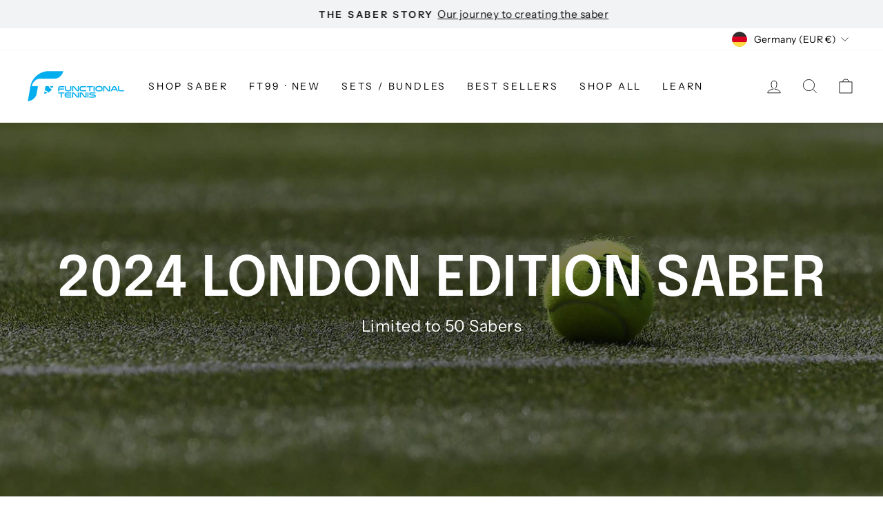

--- FILE ---
content_type: text/javascript; charset=utf-8
request_url: https://www.functionaltennis.com/en-de/products/ft99.js
body_size: 1564
content:
{"id":15412851147077,"title":"FT99 Performance Tennis Racket","handle":"ft99","description":"\u003cp class=\"p1\"\u003eThe FT99 is the first match racket from Functional Tennis.\u003c\/p\u003e\n\u003cp class=\"p1\"\u003eIt was built as a natural extension of the Saber and the training philosophy behind it: better habits, cleaner contact, and trust in your swing.\u003c\/p\u003e\n\u003cp class=\"p1\"\u003eI created the Saber because I cared deeply about helping players strike the ball more cleanly and more consistently. That thinking did not change when building The FT99.\u003c\/p\u003e\n\u003cp class=\"p1\"\u003eThe FT99 is designed to reward timing, commitment, and disciplined swings. It feels balanced, predictable, and easy to trust when the rally speeds up.\u003c\/p\u003e\n\u003cp class=\"p1\"\u003eJust like the Saber, the FT99 is built around control and feel rather than shortcuts. It moves easily through the air, stays composed under pressure, and behaves the same way point after point.\u003c\/p\u003e\n\u003cp class=\"p1\"\u003eThis is a performance tennis racket for players who want their equipment to reinforce good habits and support confident decision making on court.\u003c\/p\u003e\n\u003cp class=\"p1\"\u003eLess hype. More trust.\u003c\/p\u003e","published_at":"2026-01-26T14:18:48+00:00","created_at":"2025-11-04T13:15:41+00:00","vendor":"Functional Tennis","type":"Tennis Racquets","tags":["ft99"],"price":19900,"price_min":19900,"price_max":19900,"available":true,"price_varies":false,"compare_at_price":22900,"compare_at_price_min":22900,"compare_at_price_max":22900,"compare_at_price_varies":false,"variants":[{"id":56149539291461,"title":"2 (4 1\/4)","option1":"2 (4 1\/4)","option2":null,"option3":null,"sku":"2-FT99-LAUNCH-EDITION-G2","requires_shipping":true,"taxable":true,"featured_image":null,"available":true,"name":"FT99 Performance Tennis Racket - 2 (4 1\/4)","public_title":"2 (4 1\/4)","options":["2 (4 1\/4)"],"price":19900,"weight":650,"compare_at_price":22900,"inventory_management":"shopify","barcode":"","requires_selling_plan":false,"selling_plan_allocations":[]},{"id":56149539324229,"title":"3 (4 3\/8)","option1":"3 (4 3\/8)","option2":null,"option3":null,"sku":"3-FT99-LAUNCH-EDITION-G3","requires_shipping":true,"taxable":true,"featured_image":null,"available":true,"name":"FT99 Performance Tennis Racket - 3 (4 3\/8)","public_title":"3 (4 3\/8)","options":["3 (4 3\/8)"],"price":19900,"weight":650,"compare_at_price":22900,"inventory_management":"shopify","barcode":"","requires_selling_plan":false,"selling_plan_allocations":[]},{"id":56149539356997,"title":"4 (4 1\/2)","option1":"4 (4 1\/2)","option2":null,"option3":null,"sku":"4-FT99-LAUNCH-EDITION-G4","requires_shipping":true,"taxable":true,"featured_image":null,"available":true,"name":"FT99 Performance Tennis Racket - 4 (4 1\/2)","public_title":"4 (4 1\/2)","options":["4 (4 1\/2)"],"price":19900,"weight":650,"compare_at_price":22900,"inventory_management":"shopify","barcode":"","requires_selling_plan":false,"selling_plan_allocations":[]}],"images":["\/\/cdn.shopify.com\/s\/files\/1\/1734\/0999\/files\/Functional_Tennis_Ft99_tennis_racket.jpg?v=1769421592","\/\/cdn.shopify.com\/s\/files\/1\/1734\/0999\/files\/sideonviewofFunctionalTennisFt99tennisracket2.jpg?v=1769421592","\/\/cdn.shopify.com\/s\/files\/1\/1734\/0999\/files\/flatviewofFunctionalTennisFt99tennisracket2.jpg?v=1769421592","\/\/cdn.shopify.com\/s\/files\/1\/1734\/0999\/files\/FT99LaunchEdition.jpg?v=1769421592","\/\/cdn.shopify.com\/s\/files\/1\/1734\/0999\/files\/shaftviewofFunctionalTennisFt99tennisracket2.jpg?v=1769421592","\/\/cdn.shopify.com\/s\/files\/1\/1734\/0999\/files\/1percentbettereverydayontheft99.jpg?v=1769421592","\/\/cdn.shopify.com\/s\/files\/1\/1734\/0999\/files\/sideonviewofFunctionalTennisFt99tennisracket.jpg?v=1769421291"],"featured_image":"\/\/cdn.shopify.com\/s\/files\/1\/1734\/0999\/files\/Functional_Tennis_Ft99_tennis_racket.jpg?v=1769421592","options":[{"name":"Grip Size","position":1,"values":["2 (4 1\/4)","3 (4 3\/8)","4 (4 1\/2)"]}],"url":"\/en-de\/products\/ft99","media":[{"alt":"The FT 99 Tennis racket with blue and black design on a white background","id":70492024570181,"position":1,"preview_image":{"aspect_ratio":0.75,"height":1067,"width":800,"src":"https:\/\/cdn.shopify.com\/s\/files\/1\/1734\/0999\/files\/Functional_Tennis_Ft99_tennis_racket.jpg?v=1769421592"},"aspect_ratio":0.75,"height":1067,"media_type":"image","src":"https:\/\/cdn.shopify.com\/s\/files\/1\/1734\/0999\/files\/Functional_Tennis_Ft99_tennis_racket.jpg?v=1769421592","width":800},{"alt":"FT99 Tennis racket with blue frame and black strings on a dark background","id":70492024701253,"position":2,"preview_image":{"aspect_ratio":0.75,"height":1067,"width":800,"src":"https:\/\/cdn.shopify.com\/s\/files\/1\/1734\/0999\/files\/sideonviewofFunctionalTennisFt99tennisracket2.jpg?v=1769421592"},"aspect_ratio":0.75,"height":1067,"media_type":"image","src":"https:\/\/cdn.shopify.com\/s\/files\/1\/1734\/0999\/files\/sideonviewofFunctionalTennisFt99tennisracket2.jpg?v=1769421592","width":800},{"alt":"FT99 Tennis racket with blue strings on a light gray surface","id":70492024504645,"position":3,"preview_image":{"aspect_ratio":0.75,"height":1067,"width":800,"src":"https:\/\/cdn.shopify.com\/s\/files\/1\/1734\/0999\/files\/flatviewofFunctionalTennisFt99tennisracket2.jpg?v=1769421592"},"aspect_ratio":0.75,"height":1067,"media_type":"image","src":"https:\/\/cdn.shopify.com\/s\/files\/1\/1734\/0999\/files\/flatviewofFunctionalTennisFt99tennisracket2.jpg?v=1769421592","width":800},{"alt":"Tennis racket with 'FT99 Launch Edition' branding on a concrete surface","id":70492024537413,"position":4,"preview_image":{"aspect_ratio":0.75,"height":1067,"width":800,"src":"https:\/\/cdn.shopify.com\/s\/files\/1\/1734\/0999\/files\/FT99LaunchEdition.jpg?v=1769421592"},"aspect_ratio":0.75,"height":1067,"media_type":"image","src":"https:\/\/cdn.shopify.com\/s\/files\/1\/1734\/0999\/files\/FT99LaunchEdition.jpg?v=1769421592","width":800},{"alt":"Close-up of a black and blue fishing rod handle with 'FT99' branding on a gray concrete background.","id":70492024668485,"position":5,"preview_image":{"aspect_ratio":0.75,"height":1067,"width":800,"src":"https:\/\/cdn.shopify.com\/s\/files\/1\/1734\/0999\/files\/shaftviewofFunctionalTennisFt99tennisracket2.jpg?v=1769421592"},"aspect_ratio":0.75,"height":1067,"media_type":"image","src":"https:\/\/cdn.shopify.com\/s\/files\/1\/1734\/0999\/files\/shaftviewofFunctionalTennisFt99tennisracket2.jpg?v=1769421592","width":800},{"alt":"Close-up of a FT99 tennis racket with '1% Better Everyday' text on a black background","id":70492024471877,"position":6,"preview_image":{"aspect_ratio":0.75,"height":1067,"width":800,"src":"https:\/\/cdn.shopify.com\/s\/files\/1\/1734\/0999\/files\/1percentbettereverydayontheft99.jpg?v=1769421592"},"aspect_ratio":0.75,"height":1067,"media_type":"image","src":"https:\/\/cdn.shopify.com\/s\/files\/1\/1734\/0999\/files\/1percentbettereverydayontheft99.jpg?v=1769421592","width":800},{"alt":"FT99 Tennis racket with blue and black design on a white background","id":70492024734021,"position":7,"preview_image":{"aspect_ratio":0.75,"height":1067,"width":800,"src":"https:\/\/cdn.shopify.com\/s\/files\/1\/1734\/0999\/files\/sideonviewofFunctionalTennisFt99tennisracket.jpg?v=1769421291"},"aspect_ratio":0.75,"height":1067,"media_type":"image","src":"https:\/\/cdn.shopify.com\/s\/files\/1\/1734\/0999\/files\/sideonviewofFunctionalTennisFt99tennisracket.jpg?v=1769421291","width":800}],"requires_selling_plan":false,"selling_plan_groups":[]}

--- FILE ---
content_type: text/javascript; charset=utf-8
request_url: https://www.functionaltennis.com/en-de/products/overgrip.js
body_size: -92
content:
{"id":15617369932101,"title":"Overgrip","handle":"overgrip","description":"\u003cp\u003eOur new custom overgrips. Sticky but not too sticky!\u003c\/p\u003e","published_at":"2026-01-06T07:53:05+00:00","created_at":"2026-01-06T07:53:04+00:00","vendor":"Functional Tennis","type":"","tags":[],"price":250,"price_min":250,"price_max":250,"available":true,"price_varies":false,"compare_at_price":null,"compare_at_price_min":0,"compare_at_price_max":0,"compare_at_price_varies":false,"variants":[{"id":56793371574597,"title":"Default Title","option1":"Default Title","option2":null,"option3":null,"sku":"OVERGRIP-WHITE","requires_shipping":true,"taxable":true,"featured_image":null,"available":true,"name":"Overgrip","public_title":null,"options":["Default Title"],"price":250,"weight":1,"compare_at_price":null,"inventory_management":"shopify","barcode":"","requires_selling_plan":false,"selling_plan_allocations":[]}],"images":[],"featured_image":null,"options":[{"name":"Title","position":1,"values":["Default Title"]}],"url":"\/en-de\/products\/overgrip","requires_selling_plan":false,"selling_plan_groups":[]}

--- FILE ---
content_type: text/javascript; charset=utf-8
request_url: https://www.functionaltennis.com/en-de/products/serve-sock.js
body_size: 495
content:
{"id":15412848984389,"title":"Serve Sock","handle":"serve-sock","description":"\u003cp\u003eFor a smoother serve, use the serve sock to build rhythm, loosen up and serve smoother\u003c\/p\u003e","published_at":"2025-11-25T08:58:17+00:00","created_at":"2025-11-04T13:13:38+00:00","vendor":"Functional Tennis","type":"","tags":[],"price":1499,"price_min":1499,"price_max":1499,"available":true,"price_varies":false,"compare_at_price":null,"compare_at_price_min":0,"compare_at_price_max":0,"compare_at_price_varies":false,"variants":[{"id":56149528609093,"title":"Default Title","option1":"Default Title","option2":null,"option3":null,"sku":"SERVESOCK","requires_shipping":true,"taxable":true,"featured_image":null,"available":true,"name":"Serve Sock","public_title":null,"options":["Default Title"],"price":1499,"weight":100,"compare_at_price":null,"inventory_management":"shopify","barcode":"00199284603165","requires_selling_plan":false,"selling_plan_allocations":[]}],"images":["\/\/cdn.shopify.com\/s\/files\/1\/1734\/0999\/files\/Functional_Tennis_Serve_Sock_Front.jpg?v=1763384593","\/\/cdn.shopify.com\/s\/files\/1\/1734\/0999\/files\/FunctionalTennisServeSockFrontinhands.jpg?v=1763384593","\/\/cdn.shopify.com\/s\/files\/1\/1734\/0999\/files\/Functional_Tennis_Serve_Sock_back.jpg?v=1763384593"],"featured_image":"\/\/cdn.shopify.com\/s\/files\/1\/1734\/0999\/files\/Functional_Tennis_Serve_Sock_Front.jpg?v=1763384593","options":[{"name":"Title","position":1,"values":["Default Title"]}],"url":"\/en-de\/products\/serve-sock","media":[{"alt":null,"id":68894913626437,"position":1,"preview_image":{"aspect_ratio":0.75,"height":1067,"width":800,"src":"https:\/\/cdn.shopify.com\/s\/files\/1\/1734\/0999\/files\/Functional_Tennis_Serve_Sock_Front.jpg?v=1763384593"},"aspect_ratio":0.75,"height":1067,"media_type":"image","src":"https:\/\/cdn.shopify.com\/s\/files\/1\/1734\/0999\/files\/Functional_Tennis_Serve_Sock_Front.jpg?v=1763384593","width":800},{"alt":"Serve sock in its packaging held in hands","id":68894776721733,"position":2,"preview_image":{"aspect_ratio":0.75,"height":1067,"width":800,"src":"https:\/\/cdn.shopify.com\/s\/files\/1\/1734\/0999\/files\/FunctionalTennisServeSockFrontinhands.jpg?v=1763384593"},"aspect_ratio":0.75,"height":1067,"media_type":"image","src":"https:\/\/cdn.shopify.com\/s\/files\/1\/1734\/0999\/files\/FunctionalTennisServeSockFrontinhands.jpg?v=1763384593","width":800},{"alt":null,"id":68894923325765,"position":3,"preview_image":{"aspect_ratio":0.563,"height":1920,"width":1080,"src":"https:\/\/cdn.shopify.com\/s\/files\/1\/1734\/0999\/files\/preview_images\/d6bc62a3b03b44d9a9702e1a4af123da.thumbnail.0000000000.jpg?v=1763384461"},"aspect_ratio":0.563,"duration":11460,"media_type":"video","sources":[{"format":"mp4","height":480,"mime_type":"video\/mp4","url":"https:\/\/cdn.shopify.com\/videos\/c\/vp\/d6bc62a3b03b44d9a9702e1a4af123da\/d6bc62a3b03b44d9a9702e1a4af123da.SD-480p-1.5Mbps-63043799.mp4","width":270},{"format":"mp4","height":1080,"mime_type":"video\/mp4","url":"https:\/\/cdn.shopify.com\/videos\/c\/vp\/d6bc62a3b03b44d9a9702e1a4af123da\/d6bc62a3b03b44d9a9702e1a4af123da.HD-1080p-7.2Mbps-63043799.mp4","width":606},{"format":"mp4","height":720,"mime_type":"video\/mp4","url":"https:\/\/cdn.shopify.com\/videos\/c\/vp\/d6bc62a3b03b44d9a9702e1a4af123da\/d6bc62a3b03b44d9a9702e1a4af123da.HD-720p-4.5Mbps-63043799.mp4","width":404},{"format":"m3u8","height":1080,"mime_type":"application\/x-mpegURL","url":"https:\/\/cdn.shopify.com\/videos\/c\/vp\/d6bc62a3b03b44d9a9702e1a4af123da\/d6bc62a3b03b44d9a9702e1a4af123da.m3u8","width":606}]},{"alt":null,"id":68894913691973,"position":4,"preview_image":{"aspect_ratio":0.75,"height":1067,"width":800,"src":"https:\/\/cdn.shopify.com\/s\/files\/1\/1734\/0999\/files\/Functional_Tennis_Serve_Sock_back.jpg?v=1763384593"},"aspect_ratio":0.75,"height":1067,"media_type":"image","src":"https:\/\/cdn.shopify.com\/s\/files\/1\/1734\/0999\/files\/Functional_Tennis_Serve_Sock_back.jpg?v=1763384593","width":800}],"requires_selling_plan":false,"selling_plan_groups":[]}

--- FILE ---
content_type: text/javascript; charset=utf-8
request_url: https://www.functionaltennis.com/en-de/products/halo-dampener-2-pack.js
body_size: 706
content:
{"id":15528415920453,"title":"Halo Dampener - 2 pack","handle":"halo-dampener-2-pack","description":"\u003cp class=\"p1\"\u003e\u003cb\u003eFT Halo Dampener – 2 Pack\u003c\/b\u003e\u003cb\u003e\u003c\/b\u003e\u003c\/p\u003e\n\u003cp class=\"p2\"\u003eA pillow for your strings. Made from soft silicone, the Halo Dampener reduces string buzz and enhances feel without affecting performance. Includes two premium dampeners.\u003c\/p\u003e","published_at":"2025-11-25T08:58:33+00:00","created_at":"2025-11-18T15:51:53+00:00","vendor":"Functional Tennis","type":"","tags":["Saber Collection"],"price":590,"price_min":590,"price_max":590,"available":true,"price_varies":false,"compare_at_price":null,"compare_at_price_min":0,"compare_at_price_max":0,"compare_at_price_varies":false,"variants":[{"id":56353273807173,"title":"Default Title","option1":"Default Title","option2":null,"option3":null,"sku":"HALO-DAMPENER","requires_shipping":true,"taxable":true,"featured_image":null,"available":true,"name":"Halo Dampener - 2 pack","public_title":null,"options":["Default Title"],"price":590,"weight":100,"compare_at_price":null,"inventory_management":"shopify","barcode":"199284603165","requires_selling_plan":false,"selling_plan_allocations":[]}],"images":["\/\/cdn.shopify.com\/s\/files\/1\/1734\/0999\/files\/FunctionalTennisHALOVibrationDampener.jpg?v=1763812377"],"featured_image":"\/\/cdn.shopify.com\/s\/files\/1\/1734\/0999\/files\/FunctionalTennisHALOVibrationDampener.jpg?v=1763812377","options":[{"name":"Title","position":1,"values":["Default Title"]}],"url":"\/en-de\/products\/halo-dampener-2-pack","media":[{"alt":null,"id":69003002478917,"position":1,"preview_image":{"aspect_ratio":0.75,"height":1067,"width":800,"src":"https:\/\/cdn.shopify.com\/s\/files\/1\/1734\/0999\/files\/FunctionalTennisHALOVibrationDampener.jpg?v=1763812377"},"aspect_ratio":0.75,"height":1067,"media_type":"image","src":"https:\/\/cdn.shopify.com\/s\/files\/1\/1734\/0999\/files\/FunctionalTennisHALOVibrationDampener.jpg?v=1763812377","width":800}],"requires_selling_plan":false,"selling_plan_groups":[]}

--- FILE ---
content_type: text/json
request_url: https://conf.config-security.com/model
body_size: 84
content:
{"title":"recommendation AI model (keras)","structure":"release_id=0x31:24:31:53:5c:5b:2a:21:54:42:4f:62:29:6e:2d:6a:7e:38:6d:28:38:50:2e:76:37:59:54:74:33;keras;2ea24qq26jzgcmg7ggk7ra7n5ceb3k6s16cfirye8xv321xorcbbmpuvdpvh7x1dx4z3egi8","weights":"../weights/31243153.h5","biases":"../biases/31243153.h5"}

--- FILE ---
content_type: text/javascript; charset=utf-8
request_url: https://www.functionaltennis.com/en-de/products/ft99.js
body_size: 1571
content:
{"id":15412851147077,"title":"FT99 Performance Tennis Racket","handle":"ft99","description":"\u003cp class=\"p1\"\u003eThe FT99 is the first match racket from Functional Tennis.\u003c\/p\u003e\n\u003cp class=\"p1\"\u003eIt was built as a natural extension of the Saber and the training philosophy behind it: better habits, cleaner contact, and trust in your swing.\u003c\/p\u003e\n\u003cp class=\"p1\"\u003eI created the Saber because I cared deeply about helping players strike the ball more cleanly and more consistently. That thinking did not change when building The FT99.\u003c\/p\u003e\n\u003cp class=\"p1\"\u003eThe FT99 is designed to reward timing, commitment, and disciplined swings. It feels balanced, predictable, and easy to trust when the rally speeds up.\u003c\/p\u003e\n\u003cp class=\"p1\"\u003eJust like the Saber, the FT99 is built around control and feel rather than shortcuts. It moves easily through the air, stays composed under pressure, and behaves the same way point after point.\u003c\/p\u003e\n\u003cp class=\"p1\"\u003eThis is a performance tennis racket for players who want their equipment to reinforce good habits and support confident decision making on court.\u003c\/p\u003e\n\u003cp class=\"p1\"\u003eLess hype. More trust.\u003c\/p\u003e","published_at":"2026-01-26T14:18:48+00:00","created_at":"2025-11-04T13:15:41+00:00","vendor":"Functional Tennis","type":"Tennis Racquets","tags":["ft99"],"price":19900,"price_min":19900,"price_max":19900,"available":true,"price_varies":false,"compare_at_price":22900,"compare_at_price_min":22900,"compare_at_price_max":22900,"compare_at_price_varies":false,"variants":[{"id":56149539291461,"title":"2 (4 1\/4)","option1":"2 (4 1\/4)","option2":null,"option3":null,"sku":"2-FT99-LAUNCH-EDITION-G2","requires_shipping":true,"taxable":true,"featured_image":null,"available":true,"name":"FT99 Performance Tennis Racket - 2 (4 1\/4)","public_title":"2 (4 1\/4)","options":["2 (4 1\/4)"],"price":19900,"weight":650,"compare_at_price":22900,"inventory_management":"shopify","barcode":"","requires_selling_plan":false,"selling_plan_allocations":[]},{"id":56149539324229,"title":"3 (4 3\/8)","option1":"3 (4 3\/8)","option2":null,"option3":null,"sku":"3-FT99-LAUNCH-EDITION-G3","requires_shipping":true,"taxable":true,"featured_image":null,"available":true,"name":"FT99 Performance Tennis Racket - 3 (4 3\/8)","public_title":"3 (4 3\/8)","options":["3 (4 3\/8)"],"price":19900,"weight":650,"compare_at_price":22900,"inventory_management":"shopify","barcode":"","requires_selling_plan":false,"selling_plan_allocations":[]},{"id":56149539356997,"title":"4 (4 1\/2)","option1":"4 (4 1\/2)","option2":null,"option3":null,"sku":"4-FT99-LAUNCH-EDITION-G4","requires_shipping":true,"taxable":true,"featured_image":null,"available":true,"name":"FT99 Performance Tennis Racket - 4 (4 1\/2)","public_title":"4 (4 1\/2)","options":["4 (4 1\/2)"],"price":19900,"weight":650,"compare_at_price":22900,"inventory_management":"shopify","barcode":"","requires_selling_plan":false,"selling_plan_allocations":[]}],"images":["\/\/cdn.shopify.com\/s\/files\/1\/1734\/0999\/files\/Functional_Tennis_Ft99_tennis_racket.jpg?v=1769421592","\/\/cdn.shopify.com\/s\/files\/1\/1734\/0999\/files\/sideonviewofFunctionalTennisFt99tennisracket2.jpg?v=1769421592","\/\/cdn.shopify.com\/s\/files\/1\/1734\/0999\/files\/flatviewofFunctionalTennisFt99tennisracket2.jpg?v=1769421592","\/\/cdn.shopify.com\/s\/files\/1\/1734\/0999\/files\/FT99LaunchEdition.jpg?v=1769421592","\/\/cdn.shopify.com\/s\/files\/1\/1734\/0999\/files\/shaftviewofFunctionalTennisFt99tennisracket2.jpg?v=1769421592","\/\/cdn.shopify.com\/s\/files\/1\/1734\/0999\/files\/1percentbettereverydayontheft99.jpg?v=1769421592","\/\/cdn.shopify.com\/s\/files\/1\/1734\/0999\/files\/sideonviewofFunctionalTennisFt99tennisracket.jpg?v=1769421291"],"featured_image":"\/\/cdn.shopify.com\/s\/files\/1\/1734\/0999\/files\/Functional_Tennis_Ft99_tennis_racket.jpg?v=1769421592","options":[{"name":"Grip Size","position":1,"values":["2 (4 1\/4)","3 (4 3\/8)","4 (4 1\/2)"]}],"url":"\/en-de\/products\/ft99","media":[{"alt":"The FT 99 Tennis racket with blue and black design on a white background","id":70492024570181,"position":1,"preview_image":{"aspect_ratio":0.75,"height":1067,"width":800,"src":"https:\/\/cdn.shopify.com\/s\/files\/1\/1734\/0999\/files\/Functional_Tennis_Ft99_tennis_racket.jpg?v=1769421592"},"aspect_ratio":0.75,"height":1067,"media_type":"image","src":"https:\/\/cdn.shopify.com\/s\/files\/1\/1734\/0999\/files\/Functional_Tennis_Ft99_tennis_racket.jpg?v=1769421592","width":800},{"alt":"FT99 Tennis racket with blue frame and black strings on a dark background","id":70492024701253,"position":2,"preview_image":{"aspect_ratio":0.75,"height":1067,"width":800,"src":"https:\/\/cdn.shopify.com\/s\/files\/1\/1734\/0999\/files\/sideonviewofFunctionalTennisFt99tennisracket2.jpg?v=1769421592"},"aspect_ratio":0.75,"height":1067,"media_type":"image","src":"https:\/\/cdn.shopify.com\/s\/files\/1\/1734\/0999\/files\/sideonviewofFunctionalTennisFt99tennisracket2.jpg?v=1769421592","width":800},{"alt":"FT99 Tennis racket with blue strings on a light gray surface","id":70492024504645,"position":3,"preview_image":{"aspect_ratio":0.75,"height":1067,"width":800,"src":"https:\/\/cdn.shopify.com\/s\/files\/1\/1734\/0999\/files\/flatviewofFunctionalTennisFt99tennisracket2.jpg?v=1769421592"},"aspect_ratio":0.75,"height":1067,"media_type":"image","src":"https:\/\/cdn.shopify.com\/s\/files\/1\/1734\/0999\/files\/flatviewofFunctionalTennisFt99tennisracket2.jpg?v=1769421592","width":800},{"alt":"Tennis racket with 'FT99 Launch Edition' branding on a concrete surface","id":70492024537413,"position":4,"preview_image":{"aspect_ratio":0.75,"height":1067,"width":800,"src":"https:\/\/cdn.shopify.com\/s\/files\/1\/1734\/0999\/files\/FT99LaunchEdition.jpg?v=1769421592"},"aspect_ratio":0.75,"height":1067,"media_type":"image","src":"https:\/\/cdn.shopify.com\/s\/files\/1\/1734\/0999\/files\/FT99LaunchEdition.jpg?v=1769421592","width":800},{"alt":"Close-up of a black and blue fishing rod handle with 'FT99' branding on a gray concrete background.","id":70492024668485,"position":5,"preview_image":{"aspect_ratio":0.75,"height":1067,"width":800,"src":"https:\/\/cdn.shopify.com\/s\/files\/1\/1734\/0999\/files\/shaftviewofFunctionalTennisFt99tennisracket2.jpg?v=1769421592"},"aspect_ratio":0.75,"height":1067,"media_type":"image","src":"https:\/\/cdn.shopify.com\/s\/files\/1\/1734\/0999\/files\/shaftviewofFunctionalTennisFt99tennisracket2.jpg?v=1769421592","width":800},{"alt":"Close-up of a FT99 tennis racket with '1% Better Everyday' text on a black background","id":70492024471877,"position":6,"preview_image":{"aspect_ratio":0.75,"height":1067,"width":800,"src":"https:\/\/cdn.shopify.com\/s\/files\/1\/1734\/0999\/files\/1percentbettereverydayontheft99.jpg?v=1769421592"},"aspect_ratio":0.75,"height":1067,"media_type":"image","src":"https:\/\/cdn.shopify.com\/s\/files\/1\/1734\/0999\/files\/1percentbettereverydayontheft99.jpg?v=1769421592","width":800},{"alt":"FT99 Tennis racket with blue and black design on a white background","id":70492024734021,"position":7,"preview_image":{"aspect_ratio":0.75,"height":1067,"width":800,"src":"https:\/\/cdn.shopify.com\/s\/files\/1\/1734\/0999\/files\/sideonviewofFunctionalTennisFt99tennisracket.jpg?v=1769421291"},"aspect_ratio":0.75,"height":1067,"media_type":"image","src":"https:\/\/cdn.shopify.com\/s\/files\/1\/1734\/0999\/files\/sideonviewofFunctionalTennisFt99tennisracket.jpg?v=1769421291","width":800}],"requires_selling_plan":false,"selling_plan_groups":[]}